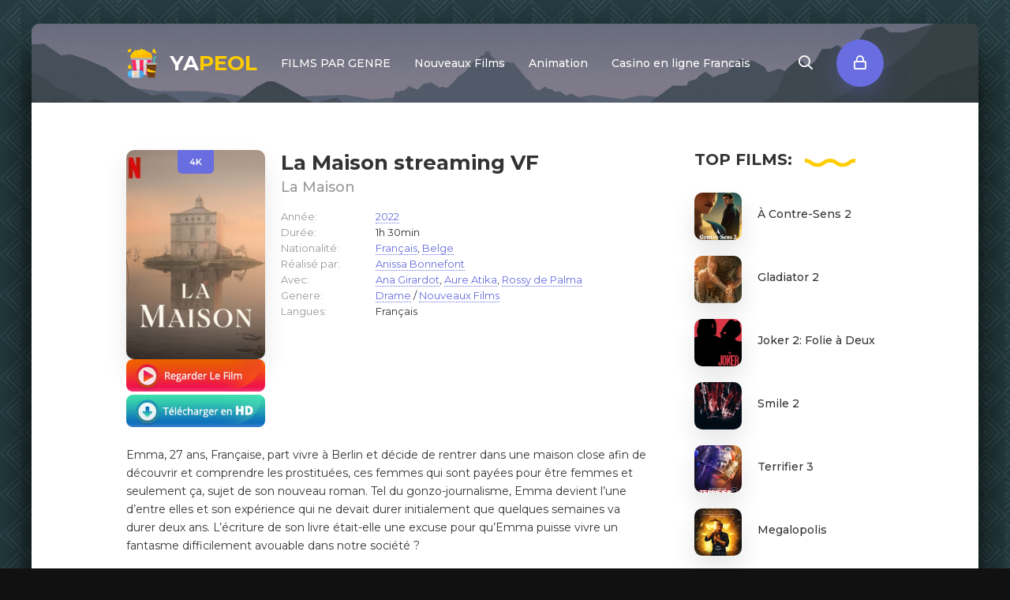

--- FILE ---
content_type: text/html; charset=utf-8
request_url: https://yapeol.co/4261-la-maison.html
body_size: 5970
content:
<!DOCTYPE html>
<html lang="fr-FR">
<head>
	<meta charset="utf-8">
<title>La Maison streaming VF 2022 - YAPEOL</title>
<meta name="description" content="Regarder La Maison 2022 en streaming VF Complet sur YAPEOL. Voir film La Maison streaming Entier en ligne 100% gratuit. Téléchargement La Maison.">
<meta name="keywords" content="La Maison en streaming VF, Regarder La Maison, Voir film La Maison, La Maison streaming">
<meta name="generator" content="DataLife Engine (http://dle-news.ru)">
<meta property="og:site_name" content="YAPEOL 2025 - Voir Film  Streaming VF Complet GRATUIT">
<meta property="og:type" content="article">
<meta property="og:title" content="La Maison">
<meta property="og:url" content="https://yapeol.co/4261-la-maison.html">
<meta property="og:image" content="https://streamingcomplet.site/uploads/posts/2022-03/medium/1647951610_mv5bmdaymtmwyjytmwflzi00ngu1lwe5odmtztnhmwu4y2y2zjbhxkeyxkfqcgdeqxvymta3mti2odc5__v1_.jpg">
<meta property="og:description" content="Emma, 27 ans, Française, part vivre à Berlin et décide de rentrer dans une maison close afin de découvrir et comprendre les prostituées, ces femmes qui sont payées pour être femmes et seulement ça, sujet de son nouveau roman. Tel du gonzo-journalisme, Emma devient l’une d’entre elles et son">
<link rel="search" type="application/opensearchdescription+xml" href="https://yapeol.co/index.php?do=opensearch" title="YAPEOL 2025 - Voir Film  Streaming VF Complet GRATUIT">
<link rel="canonical" href="https://yapeol.co/4261-la-maison.html">
<link rel="alternate" type="application/rss+xml" title="YAPEOL 2025 - Voir Film  Streaming VF Complet GRATUIT" href="https://yapeol.co/rss.xml">
	<meta name="viewport" content="width=device-width, initial-scale=1.0" />
	<link rel="shortcut icon" href="/templates/yapeol/images/logo.svg" />
	
	<link type="text/css" rel="stylesheet" href="/engine/classes/min/index.php?f=/templates/yapeol/css/common.css,/templates/yapeol/css/styles.css,/templates/yapeol/css/engine.css,/templates/yapeol/css/fontawesome.css&amp;v=1" />
	<meta name="theme-color" content="#111">
	<link href="https://fonts.googleapis.com/css2?family=Montserrat:wght@400;500;600;700&display=swap" rel="stylesheet"> 
    
    <meta name="google-site-verification" content="s3UNa8VFsczOtm2l36Fxk4VCBVCunS5BOMJlynwXAbU" />
    <meta name="msvalidate.01" content="0243B39B0C6F53310DC0EFEDF603E206" />
    
      <script src="//yapeol.co/playerjs.js" type="text/javascript"></script>
</head>

<body>

	<div class="wrapper  wrapper--pages">
		<div class="wrapper-main wrapper-container">

			<header class="header">
				<div class="header__inner d-flex ai-center">
					<a href="/" class="header__logo logo">YA<span>PEOL</span></a>
								<ul class="header__menu stretch-free-width d-flex jc-flex-start js-this-in-mobile-menu">
				<li><a href="#">FILMS PAR GENRE</a>
					<div class="header__menu-hidden clearfix">
						<ul class="hm-col">
							<li><a href="/nouveaux-films/">Nouveaux Films</a></li>
							<li class="hm-caption">PAR ANNÉE:</li>
						   <li>
								<a href="/xfsearch/year/2022/">2022</a>
							</li>
                      <li>
								<a href="/xfsearch/year/2021/">2021</a>
							</li>
							<li>
								<a href="/xfsearch/year/2020/">2020</a>
							</li>
						
						</ul>
						<ul class="hm-col">
							<li class="hm-caption">PAR GENRE:</li>
									<li>	<a href="/action/">Action</a></li>
								<li><a href="/animation/">Animation</a></li>
								<li><a href="/arts-martiaux/">Arts Martiaux</a></li>
                              <li>  <a href="/aventure/">Aventure</a></li>
								<li><a href="/biopic/"> Biopic</a></li>
                               <li> <a href="/comedie-hd/">Comédie</a></li>
								<li><a href="/comedie-dramatique/"> Comédie dramatique</a></li>
                                  <li><a href="/comedie-musicale/">Comédie musicale</a>
							</li>
                        <li>
								<a href="/divers/"> Divers</a></li>
								<li><a href="/documentaire/"> Documentaire</a></li>
                                	<li><a href="/drame/"> Drame</a></li>
								<li><a href="/epouvante-horreur/">Epouvante-horreur</a></li>
                               
						</ul>
						<ul class="hm-col">
						 	<li><a href="/erotique/"> Erotique</a></li>
								<li><a href="/espionnage/">  Espionnage</a></li>
                                <li>	<a href="/famille/">  Famille</a></li>
                              <li>  <a href="/fantastique/">  Fantastique</a>
							</li>
                        <li><a href="/guerre/">Guerre</a></li>
								<li><a href="/historique/">Historique</a></li>
								<li><a href="/musical/">Musical</a></li>
                                <li>	<a href="/policier/">Policier</a></li>
								<li><a href="/romance/">Romance</a></li>
							<li>	<a href="/science-fiction/">Science fiction</a></li>
                             <li>   <a href="/thriller/"> Thriller</a></li>
							<li>	<a href="/western/">Western</a>
						</ul>
					</div>
				</li>
				<li><a href="/nouveaux-films/">Nouveaux Films</a></li>
				<li><a href="/animation/">Animation</a></li>
			<li><a href="https://casinoenlignefr.co/">Casino en ligne Francais</a></li>
				
			</ul>
					<div class="header__show-search js-show-search"><span class="far fa-search"></span></div>
					<div class="header__sign-in btn js-show-login"><span class="far fa-lock"></span></div>
					
					<div class="header__btn-mobile-menu hidden js-show-mobile-menu"></span><span class="far fa-bars"></span></div>
					<div class="header__search hidden">
						<form id="quicksearch" method="post">
							<input type="hidden" name="do" value="search" />
							<input type="hidden" name="subaction" value="search" />
							<input class="header__search-input" id="story" name="story" placeholder="Chercher..." type="text" />
							<button class="header__search-btn" type="submit"><span class="far fa-search"></span></button>
						</form>
					</div>
				</div>
				
			</header>

		

			<div class="content">

				<div class="colums d-flex">

					<main class="main stretch-free-width">

						

						

						
						
						<div id='dle-content'><div class="inner-page ignore-select">

	<div class="inner-page__gridcolumns d-flex ai-flex-start">

		<article class="inner-page__main stretch-free-width">

			<div class="inner-page__columns d-flex jc-space-between ai-flex-start">
				<div class="inner-page__column-left">
					<div class="inner-page__img img-fit-cover">
						<img src="https://streamingcomplet.site/uploads/posts/2022-03/medium/1647951610_mv5bmdaymtmwyjytmwflzi00ngu1lwe5odmtztnhmwu4y2y2zjbhxkeyxkfqcgdeqxvymta3mti2odc5__v1_.jpg"  rel="nofollow">
						<div class="movie-item__label">4K</div>
					</div>
                        
                   <noindex><center>
     <a href="/streaming.php"   rel="nofollow"   target="_blank" ><img src="/1.png"></a>
      </center> </noindex> 
                
                   <noindex><center>
     <a href="/tele-film.php"   rel="nofollow"   target="_blank" ><img src="/2.png"></a>
      </center> </noindex> 
				</div>
				<div class="inner-page__column-middle stretch-free-width">
					<div class="inner-page__header inner-page__header--main">
						<h1 class="inner-page__title">La Maison streaming VF </h1>
						<div class="inner-page__subtitle">La Maison</div>
					
					</div>
					<ul class="inner-page__list">
						<li><span>Année: </span> <a href="https://yapeol.co/xfsearch/year/2022/">2022</a></li>
						<li><span>Durée:</span> 1h 30min</li>
						<li><span>Nationalité:</span> <a href="https://yapeol.co/xfsearch/country/Fran%C3%A7ais/">Français</a>, <a href="https://yapeol.co/xfsearch/country/Belge/">Belge</a></li>
						<li><span>Réalisé par:</span> <a href="https://yapeol.co/xfsearch/director/Anissa+Bonnefont/">Anissa Bonnefont</a></li>
						<li><span>Avec:</span> <a href="https://yapeol.co/xfsearch/actors/Ana+Girardot/">Ana Girardot</a>, <a href="https://yapeol.co/xfsearch/actors/Aure+Atika/">Aure Atika</a>, <a href="https://yapeol.co/xfsearch/actors/Rossy+de+Palma/">Rossy de Palma</a></li>
						<li><span>Genere:</span> <a href="https://yapeol.co/drame/">Drame</a> / <a href="https://yapeol.co/film-hd/">Nouveaux Films‎</a></li>
                        <li><span>Langues:</span> Français</li>
					</ul>
				</div>
			</div>
         
			<div class="inner-page__desc">
				<div class="inner-page__text text clearfix">Emma, 27 ans, Française, part vivre à Berlin et décide de rentrer dans une maison close afin de découvrir et comprendre les prostituées, ces femmes qui sont payées pour être femmes et seulement ça, sujet de son nouveau roman. Tel du gonzo-journalisme, Emma devient l’une d’entre elles et son expérience qui ne devait durer initialement que quelques semaines va durer deux ans. L’écriture de son livre était-elle une excuse pour qu’Emma puisse vivre un fantasme difficilement avouable dans notre société ?</div>
			</div><br>
<h2>La Maison streaming complet</h2>
		</article>
        
          
		
		<!-- END INNER-PAGE__MAIN -->

		<aside class="inner-page__sidebar">
			<div class="section">
				<div class="section__subtitle section__header"><span>TOP</span> FILMS:</div>
				<div class="section__content">
					<div class="soon-item hover">
    <a class="soon-item__link d-flex ai-center" href="https://yapeol.co/5741-a-contre-sens-2.html">
        <div class="soon-item__img img-fit-cover">
            <img src="https://streamingcomplet.site/uploads/posts/2024-09/medium/1726162067_acc60dcf622527f72fec07fb23924606.jpg"  rel="nofollow">
			<div class="hover__overlay d-flex jc-center ai-center"><span class="far fa-long-arrow-right"></span></div>
		</div>
		<div class="soon-item__desc stretch-free-width">
			<div class="soon-item__title">À Contre-Sens 2</div>
			<div class="soon-item__meta ws-nowrap">
				
			</div>
		</div>
    </a>
</div><div class="soon-item hover">
    <a class="soon-item__link d-flex ai-center" href="https://yapeol.co/2674-gladiator-2.html">
        <div class="soon-item__img img-fit-cover">
            <img src="https://streamingcomplet.site/uploads/posts/2024-09/medium/1726161352_296548e4d4f4c420c2e503f96e303921.jpg"  rel="nofollow">
			<div class="hover__overlay d-flex jc-center ai-center"><span class="far fa-long-arrow-right"></span></div>
		</div>
		<div class="soon-item__desc stretch-free-width">
			<div class="soon-item__title">Gladiator 2</div>
			<div class="soon-item__meta ws-nowrap">
				
			</div>
		</div>
    </a>
</div><div class="soon-item hover">
    <a class="soon-item__link d-flex ai-center" href="https://yapeol.co/4728-joker-folie-a-deux.html">
        <div class="soon-item__img img-fit-cover">
            <img src="https://streamingcomplet.site/uploads/posts/2022-10/medium/1664787534_07eba1724766a04e1f6dac2c594fa15e6925779d.jpg"  rel="nofollow">
			<div class="hover__overlay d-flex jc-center ai-center"><span class="far fa-long-arrow-right"></span></div>
		</div>
		<div class="soon-item__desc stretch-free-width">
			<div class="soon-item__title">Joker 2: Folie à Deux</div>
			<div class="soon-item__meta ws-nowrap">
				
			</div>
		</div>
    </a>
</div><div class="soon-item hover">
    <a class="soon-item__link d-flex ai-center" href="https://yapeol.co/5708-smile-2.html">
        <div class="soon-item__img img-fit-cover">
            <img src="https://streamingcomplet.site/uploads/posts/2024-03/medium/1711472193_s-l1600.jpg"  rel="nofollow">
			<div class="hover__overlay d-flex jc-center ai-center"><span class="far fa-long-arrow-right"></span></div>
		</div>
		<div class="soon-item__desc stretch-free-width">
			<div class="soon-item__title">Smile 2</div>
			<div class="soon-item__meta ws-nowrap">
				
			</div>
		</div>
    </a>
</div><div class="soon-item hover">
    <a class="soon-item__link d-flex ai-center" href="https://yapeol.co/5715-terrifier-3.html">
        <div class="soon-item__img img-fit-cover">
            <img src="https://streamingcomplet.site/uploads/posts/2024-03/medium/1711474221_5107781.jpg"  rel="nofollow">
			<div class="hover__overlay d-flex jc-center ai-center"><span class="far fa-long-arrow-right"></span></div>
		</div>
		<div class="soon-item__desc stretch-free-width">
			<div class="soon-item__title">Terrifier 3</div>
			<div class="soon-item__meta ws-nowrap">
				
			</div>
		</div>
    </a>
</div><div class="soon-item hover">
    <a class="soon-item__link d-flex ai-center" href="https://yapeol.co/5733-megalopolis.html">
        <div class="soon-item__img img-fit-cover">
            <img src="https://streamingcomplet.site/uploads/posts/2024-09/medium/1726160993_a0df3831e0fafb08dee118f93ec1d062.jpg"  rel="nofollow">
			<div class="hover__overlay d-flex jc-center ai-center"><span class="far fa-long-arrow-right"></span></div>
		</div>
		<div class="soon-item__desc stretch-free-width">
			<div class="soon-item__title">Megalopolis</div>
			<div class="soon-item__meta ws-nowrap">
				
			</div>
		</div>
    </a>
</div>
				</div>
			</div>
		</aside>
  
	</div>
    
   
	
	<div class="inner-page__player tabs-block">
		<div class="inner-page__player-controls d-flex jc-space-between ai-center order-last">
			<div class="tabs-block__select tabs-block__select--player d-flex jc-flex-start stretch-free-width">
				<span>STREAMING EN LIGNE</span> 
				<span>BANDE-ANNONCE</span> 
				
			</div>
			<div class="inner-page__complaint icon-at-left">
			
			</div>
		</div>
		<div class="tabs-block__content hidden video-inside video-responsive1">
		 	 <div id="hd"></div>

<script>
    var player = new Playerjs({id:"hd",  poster:"https://streamingcomplet.site/uploads/posts/2022-03/medium/1647951610_mv5bmdaymtmwyjytmwflzi00ngu1lwe5odmtztnhmwu4y2y2zjbhxkeyxkfqcgdeqxvymta3mti2odc5__v1_.jpg", file:"https://yapeol.co/Universal.mp4", title:"La Maison"});
</script>
		</div>
		<div class="tabs-block__content hidden video-inside video-responsive">
		 	
		</div>
		
	<br><br>
	<div class="section">
		<div class="section__header d-flex jc-center">
			<div class="section__title"><span>Regardez aussi</span> des films en ligne:</div>
		</div>
		<div class="section__content section__items d-flex jc-flex-start">
			<div class="movie-item">
    <div class="movie-item__inner">
        <a class="movie-item__link hover" href="https://yapeol.co/2827-troubles.html">
            <div class="movie-item__img img-responsive img-responsive--portrait">
                <img src="https://streamingcomplet.site/uploads/posts/2020-06/medium/1591612832_5431674.jpg"  rel="nofollow">
                <div class="movie-item__label">4K</div>
                <div class="hover__overlay d-flex jc-center ai-center"><span class="fas fa-play"></span></div>
            </div>
            <div class="movie-item__title">Troubles</div>
        </a>
        <div class="movie-item__meta ws-nowrap">
        
            <span>Drame / Thriller  / Nouveaux Films‎</span>
        </div>
    </div>
</div><div class="movie-item">
    <div class="movie-item__inner">
        <a class="movie-item__link hover" href="https://yapeol.co/2678-le-soleil-reviendra.html">
            <div class="movie-item__img img-responsive img-responsive--portrait">
                <img src="https://streamingcomplet.site/uploads/posts/2020-06/medium/1591256990_5823236.png"  rel="nofollow">
                <div class="movie-item__label">4K</div>
                <div class="hover__overlay d-flex jc-center ai-center"><span class="fas fa-play"></span></div>
            </div>
            <div class="movie-item__title">Le Soleil reviendra</div>
        </a>
        <div class="movie-item__meta ws-nowrap">
        
            <span>Drame / Nouveaux Films‎</span>
        </div>
    </div>
</div><div class="movie-item">
    <div class="movie-item__inner">
        <a class="movie-item__link hover" href="https://yapeol.co/2527-adolescentes.html">
            <div class="movie-item__img img-responsive img-responsive--portrait">
                <img src="https://streamingcomplet.site/uploads/posts/2020-02/medium/1580892210_0026096.jpg"  rel="nofollow">
                <div class="movie-item__label">4K</div>
                <div class="hover__overlay d-flex jc-center ai-center"><span class="fas fa-play"></span></div>
            </div>
            <div class="movie-item__title">Adolescentes</div>
        </a>
        <div class="movie-item__meta ws-nowrap">
        
            <span>Documentaire / Nouveaux Films‎</span>
        </div>
    </div>
</div><div class="movie-item">
    <div class="movie-item__inner">
        <a class="movie-item__link hover" href="https://yapeol.co/2335-les-grands-voisins-la-cite-revee.html">
            <div class="movie-item__img img-responsive img-responsive--portrait">
                <img src="https://streamingcomplet.site/uploads/posts/2019-11/medium/1573137938_2887115.jpg"  rel="nofollow">
                <div class="movie-item__label">4K</div>
                <div class="hover__overlay d-flex jc-center ai-center"><span class="fas fa-play"></span></div>
            </div>
            <div class="movie-item__title">Les Grands Voisins, la cité rêvée</div>
        </a>
        <div class="movie-item__meta ws-nowrap">
        
            <span>Documentaire / Nouveaux Films‎</span>
        </div>
    </div>
</div><div class="movie-item">
    <div class="movie-item__inner">
        <a class="movie-item__link hover" href="https://yapeol.co/2293-emma-peeters.html">
            <div class="movie-item__img img-responsive img-responsive--portrait">
                <img src="https://streamingcomplet.site/uploads/posts/2019-11/medium/1573040174_0616470.jpg"  rel="nofollow">
                <div class="movie-item__label">4K</div>
                <div class="hover__overlay d-flex jc-center ai-center"><span class="fas fa-play"></span></div>
            </div>
            <div class="movie-item__title">Emma Peeters</div>
        </a>
        <div class="movie-item__meta ws-nowrap">
        
            <span>Comédie dramatique / Nouveaux Films‎</span>
        </div>
    </div>
</div><div class="movie-item">
    <div class="movie-item__inner">
        <a class="movie-item__link hover" href="https://yapeol.co/2161-voyage-autour-de-la-chambre-dune-mere.html">
            <div class="movie-item__img img-responsive img-responsive--portrait">
                <img src="https://streamingcomplet.site/uploads/posts/2019-08/medium/1566995929_5008211.jpg"  rel="nofollow">
                <div class="movie-item__label">4K</div>
                <div class="hover__overlay d-flex jc-center ai-center"><span class="fas fa-play"></span></div>
            </div>
            <div class="movie-item__title">Voyage autour de la chambre d’une mère</div>
        </a>
        <div class="movie-item__meta ws-nowrap">
        
            <span>Drame / Nouveaux Films‎</span>
        </div>
    </div>
</div><div class="movie-item">
    <div class="movie-item__inner">
        <a class="movie-item__link hover" href="https://yapeol.co/1401-site-unseen-an-emma-fielding-mystery.html">
            <div class="movie-item__img img-responsive img-responsive--portrait">
                <img src="https://streamingcomplet.site/uploads/posts/2018-11/medium/1542204395_040570.jpg"  rel="nofollow">
                <div class="movie-item__label">4K</div>
                <div class="hover__overlay d-flex jc-center ai-center"><span class="fas fa-play"></span></div>
            </div>
            <div class="movie-item__title">Site Unseen: An Emma Fielding Mystery</div>
        </a>
        <div class="movie-item__meta ws-nowrap">
        
            <span>Policier</span>
        </div>
    </div>
</div><div class="movie-item">
    <div class="movie-item__inner">
        <a class="movie-item__link hover" href="https://yapeol.co/715-happy-family.html">
            <div class="movie-item__img img-responsive img-responsive--portrait">
                <img src="https://streamingcomplet.site/uploads/posts/2018-08/medium/1535028912_113951.jpg"  rel="nofollow">
                <div class="movie-item__label">4K</div>
                <div class="hover__overlay d-flex jc-center ai-center"><span class="fas fa-play"></span></div>
            </div>
            <div class="movie-item__title">Happy Family</div>
        </a>
        <div class="movie-item__meta ws-nowrap">
        
            <span>Animation / Famille</span>
        </div>
    </div>
</div>
		</div>
	</div>

</div></div>

						

					</main>

					<!-- END MAIN -->

				</div>

				<!-- END COLUMNS -->

				









			</div>

			<!-- END CONTENT -->

			<footer class="footer d-flex ai-center">
				<a href="/" class="footer__logo logo">YA<span>PEOL</span></a>
				<div class="footer__desc stretch-free-width">
					<ul class="footer__menu d-flex jc-flex-start">
						<li><a href="/">YAPEOL</a></li>
                        
                        	 
                
                   
                
						
					</ul>
					<div class="footer__copyright">Copyright  © 2025 yapeol.co. Meilleurs films streaming gratuit en excellente qualité 4K</div>
				</div>	
				
			</footer>

		</div>
	</div>

	

<div class="login login--not-logged hidden">
	<div class="login__header d-flex jc-space-between ai-center">
		<div class="login__title stretch-free-width ws-nowrap">Enter</div>
		<div class="login__close"><span class="far fa-times"></span></div>
	</div>
	<form method="post">
	<div class="login__content">
		<div class="login__row">
			<div class="login__caption">login:</div>
			<div class="login__input"><input type="text" name="login_name" id="login_name" placeholder="login"/></div>
			<span class="far fa-user"></span>
		</div>
		<div class="login__row">
			<div class="login__caption">password: </div>
			<div class="login__input"><input type="password" name="login_password" id="login_password" placeholder="password" /></div>
			<span class="far fa-lock"></span>
		</div>
		<label class="login__row checkbox" for="login_not_save">
			
		
		</label>
		<div class="login__row">
			<button onclick="submit();" type="submit" title="enter">enter</button>
			<input name="login" type="hidden" id="login" value="submit" />
		</div>
	</div>
	<div class="login__social">
	
		<div class="login__social-btns">
		
		</div>
	</div>
	</form>
</div>

	<link href="/engine/editor/css/default.css?v=24" rel="stylesheet" type="text/css">
<script src="/engine/classes/js/jquery.js?v=24"></script>
<script src="/engine/classes/js/jqueryui.js?v=24" defer></script>
<script src="/engine/classes/js/dle_js.js?v=24" defer></script>
<script src="/engine/classes/masha/masha.js?v=24" defer></script>
	<script src="/templates/yapeol/js/libs.js"></script>
	<script src="/templates/yapeol/js/filter.js"></script>
	<script>
<!--
var dle_root       = '/';
var dle_admin      = '';
var dle_login_hash = 'ddf40f6613ee835efa39c3a60c92f8dd4b26d3f3';
var dle_group      = 5;
var dle_skin       = 'yapeol';
var dle_wysiwyg    = '1';
var quick_wysiwyg  = '1';
var dle_act_lang   = ["Yes", "No", "Enter", "Cancel", "Save", "Delete", "Loading. Please, wait..."];
var menu_short     = 'Quick edit';
var menu_full      = 'Full edit';
var menu_profile   = 'View profile';
var menu_send      = 'Send message';
var menu_uedit     = 'Admin Center';
var dle_info       = 'Information';
var dle_confirm    = 'Confirm';
var dle_prompt     = 'Enter the information';
var dle_req_field  = 'Please fill in all the required fields';
var dle_del_agree  = 'Are you sure you want to delete it? This action cannot be undone';
var dle_spam_agree = 'Are you sure you want to mark the user as a spammer? This will remove all his comments';
var dle_complaint  = 'Enter the text of your complaint to the Administration:';
var dle_big_text   = 'Highlighted section of text is too large.';
var dle_orfo_title = 'Enter a comment to the detected error on the page for Administration ';
var dle_p_send     = 'Send';
var dle_p_send_ok  = 'Notification has been sent successfully ';
var dle_save_ok    = 'Changes are saved successfully. Refresh the page?';
var dle_reply_title= 'Reply to the comment';
var dle_tree_comm  = '0';
var dle_del_news   = 'Delete article';
var dle_sub_agree  = 'Do you really want to subscribe to this article’s comments?';
var allow_dle_delete_news   = false;
var dle_search_delay   = false;
var dle_search_value   = '';
jQuery(function($){
FastSearch();
});
//-->
</script>
    
    <!-- Yandex.Metrika counter -->
<script type="text/javascript" >
   (function(m,e,t,r,i,k,a){m[i]=m[i]||function(){(m[i].a=m[i].a||[]).push(arguments)};
   m[i].l=1*new Date();k=e.createElement(t),a=e.getElementsByTagName(t)[0],k.async=1,k.src=r,a.parentNode.insertBefore(k,a)})
   (window, document, "script", "https://mc.yandex.ru/metrika/tag.js", "ym");

   ym(89457440, "init", {
        clickmap:true,
        trackLinks:true,
        accurateTrackBounce:true
   });
</script>
<noscript><div><img src="https://mc.yandex.ru/watch/89457440" style="position:absolute; left:-9999px;" alt="" /></div></noscript>
<!-- /Yandex.Metrika counter -->

<script defer src="https://static.cloudflareinsights.com/beacon.min.js/vcd15cbe7772f49c399c6a5babf22c1241717689176015" integrity="sha512-ZpsOmlRQV6y907TI0dKBHq9Md29nnaEIPlkf84rnaERnq6zvWvPUqr2ft8M1aS28oN72PdrCzSjY4U6VaAw1EQ==" data-cf-beacon='{"version":"2024.11.0","token":"d436e64a3dbd40fcaafbadeff636b318","r":1,"server_timing":{"name":{"cfCacheStatus":true,"cfEdge":true,"cfExtPri":true,"cfL4":true,"cfOrigin":true,"cfSpeedBrain":true},"location_startswith":null}}' crossorigin="anonymous"></script>
</body>
</html>

<!-- DataLife Engine Copyright SoftNews Media Group (http://dle-news.ru) -->
